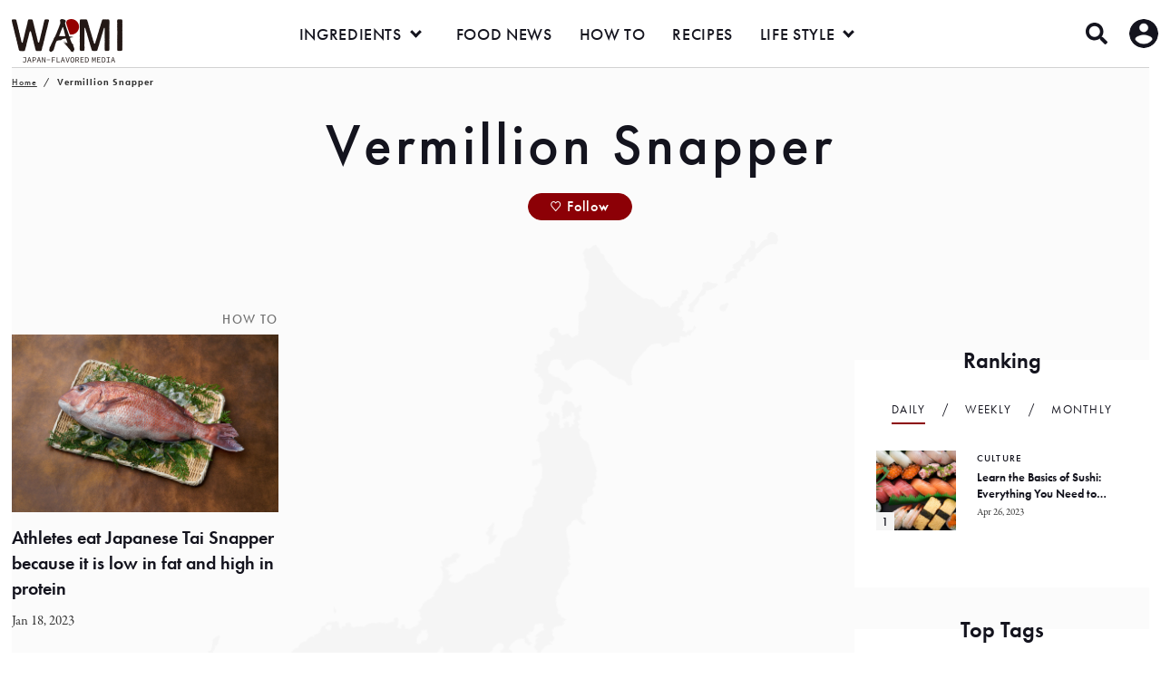

--- FILE ---
content_type: text/html; charset=UTF-8
request_url: https://wami-japan.com/tag/vermillion-snapper/
body_size: 13231
content:


<!doctype html>
<html lang="en">
<head>
<meta charset="utf-8">
<meta name="format-detection" content="telephone=no">
<meta http-equiv="X-UA-Compatible" content="IE=edge">

<link rel="alternate" hreflang="en" href="https://wami-japan.com/">

<script async src="https://pagead2.googlesyndication.com/pagead/js/adsbygoogle.js?client=ca-pub-3324508730038728" crossorigin="anonymous"></script>

<meta name='robots' content='index, follow, max-image-preview:large, max-snippet:-1, max-video-preview:-1' />

	<!-- This site is optimized with the Yoast SEO plugin v21.1 - https://yoast.com/wordpress/plugins/seo/ -->
	<title>Vermillion Snapper Archives - WAMI JAPAN FLAVORED MEDIA</title>
	<link rel="canonical" href="https://wami-japan.com/tag/vermillion-snapper/" />
	<meta property="og:locale" content="en_US" />
	<meta property="og:type" content="article" />
	<meta property="og:title" content="Vermillion Snapper Archives - WAMI JAPAN FLAVORED MEDIA" />
	<meta property="og:url" content="https://wami-japan.com/tag/vermillion-snapper/" />
	<meta property="og:site_name" content="WAMI JAPAN FLAVORED MEDIA" />
	<meta name="twitter:card" content="summary_large_image" />
	<meta name="twitter:site" content="@wami_japan" />
	<script type="application/ld+json" class="yoast-schema-graph">{"@context":"https://schema.org","@graph":[{"@type":"CollectionPage","@id":"https://wami-japan.com/tag/vermillion-snapper/","url":"https://wami-japan.com/tag/vermillion-snapper/","name":"Vermillion Snapper Archives - WAMI JAPAN FLAVORED MEDIA","isPartOf":{"@id":"https://wami-japan.com/#website"},"primaryImageOfPage":{"@id":"https://wami-japan.com/tag/vermillion-snapper/#primaryimage"},"image":{"@id":"https://wami-japan.com/tag/vermillion-snapper/#primaryimage"},"thumbnailUrl":"https://wami-japan.com/wp-content/uploads/2023/01/BW_0108_38_1.jpg","breadcrumb":{"@id":"https://wami-japan.com/tag/vermillion-snapper/#breadcrumb"},"inLanguage":"en-US"},{"@type":"ImageObject","inLanguage":"en-US","@id":"https://wami-japan.com/tag/vermillion-snapper/#primaryimage","url":"https://wami-japan.com/wp-content/uploads/2023/01/BW_0108_38_1.jpg","contentUrl":"https://wami-japan.com/wp-content/uploads/2023/01/BW_0108_38_1.jpg","width":1200,"height":800},{"@type":"BreadcrumbList","@id":"https://wami-japan.com/tag/vermillion-snapper/#breadcrumb","itemListElement":[{"@type":"ListItem","position":1,"name":"Home","item":"https://wami-japan.com/"},{"@type":"ListItem","position":2,"name":"Vermillion Snapper"}]},{"@type":"WebSite","@id":"https://wami-japan.com/#website","url":"https://wami-japan.com/","name":"WAMI JAPAN FLAVORED MEDIA","description":"WA = Japan, MI = Flavor. We provide information about Japanese ingredients, recipes, culture and lifestyle to readers worldwide. As a media outlet, we aim to provide users with credible and valuable information, rather than relying on average or biased information provided by the government or manufacturers. From food professionals to the average consumer, we hope to enrich as many lives as possible by providing an understanding and in-depth knowledge of Japanese food and culture.","publisher":{"@id":"https://wami-japan.com/#organization"},"potentialAction":[{"@type":"SearchAction","target":{"@type":"EntryPoint","urlTemplate":"https://wami-japan.com/?s={search_term_string}"},"query-input":"required name=search_term_string"}],"inLanguage":"en-US"},{"@type":"Organization","@id":"https://wami-japan.com/#organization","name":"WAMI JAPAN FLAVORED MEDIA","url":"https://wami-japan.com/","logo":{"@type":"ImageObject","inLanguage":"en-US","@id":"https://wami-japan.com/#/schema/logo/image/","url":"https://wami-japan.com/wp-content/uploads/2023/01/WAMI_og.jpg","contentUrl":"https://wami-japan.com/wp-content/uploads/2023/01/WAMI_og.jpg","width":1200,"height":630,"caption":"WAMI JAPAN FLAVORED MEDIA"},"image":{"@id":"https://wami-japan.com/#/schema/logo/image/"},"sameAs":["https://www.facebook.com/profile.php?id=100088242663504","https://twitter.com/wami_japan"]}]}</script>
	<!-- / Yoast SEO plugin. -->


<link rel='dns-prefetch' href='//cdn.jsdelivr.net' />
<link rel="alternate" type="application/rss+xml" title="WAMI JAPAN FLAVORED MEDIA &raquo; Vermillion Snapper Tag Feed" href="https://wami-japan.com/tag/vermillion-snapper/feed/" />
<script type="text/javascript">
window._wpemojiSettings = {"baseUrl":"https:\/\/s.w.org\/images\/core\/emoji\/14.0.0\/72x72\/","ext":".png","svgUrl":"https:\/\/s.w.org\/images\/core\/emoji\/14.0.0\/svg\/","svgExt":".svg","source":{"concatemoji":"https:\/\/wami-japan.com\/wp-includes\/js\/wp-emoji-release.min.js?ver=6.3.1"}};
/*! This file is auto-generated */
!function(i,n){var o,s,e;function c(e){try{var t={supportTests:e,timestamp:(new Date).valueOf()};sessionStorage.setItem(o,JSON.stringify(t))}catch(e){}}function p(e,t,n){e.clearRect(0,0,e.canvas.width,e.canvas.height),e.fillText(t,0,0);var t=new Uint32Array(e.getImageData(0,0,e.canvas.width,e.canvas.height).data),r=(e.clearRect(0,0,e.canvas.width,e.canvas.height),e.fillText(n,0,0),new Uint32Array(e.getImageData(0,0,e.canvas.width,e.canvas.height).data));return t.every(function(e,t){return e===r[t]})}function u(e,t,n){switch(t){case"flag":return n(e,"\ud83c\udff3\ufe0f\u200d\u26a7\ufe0f","\ud83c\udff3\ufe0f\u200b\u26a7\ufe0f")?!1:!n(e,"\ud83c\uddfa\ud83c\uddf3","\ud83c\uddfa\u200b\ud83c\uddf3")&&!n(e,"\ud83c\udff4\udb40\udc67\udb40\udc62\udb40\udc65\udb40\udc6e\udb40\udc67\udb40\udc7f","\ud83c\udff4\u200b\udb40\udc67\u200b\udb40\udc62\u200b\udb40\udc65\u200b\udb40\udc6e\u200b\udb40\udc67\u200b\udb40\udc7f");case"emoji":return!n(e,"\ud83e\udef1\ud83c\udffb\u200d\ud83e\udef2\ud83c\udfff","\ud83e\udef1\ud83c\udffb\u200b\ud83e\udef2\ud83c\udfff")}return!1}function f(e,t,n){var r="undefined"!=typeof WorkerGlobalScope&&self instanceof WorkerGlobalScope?new OffscreenCanvas(300,150):i.createElement("canvas"),a=r.getContext("2d",{willReadFrequently:!0}),o=(a.textBaseline="top",a.font="600 32px Arial",{});return e.forEach(function(e){o[e]=t(a,e,n)}),o}function t(e){var t=i.createElement("script");t.src=e,t.defer=!0,i.head.appendChild(t)}"undefined"!=typeof Promise&&(o="wpEmojiSettingsSupports",s=["flag","emoji"],n.supports={everything:!0,everythingExceptFlag:!0},e=new Promise(function(e){i.addEventListener("DOMContentLoaded",e,{once:!0})}),new Promise(function(t){var n=function(){try{var e=JSON.parse(sessionStorage.getItem(o));if("object"==typeof e&&"number"==typeof e.timestamp&&(new Date).valueOf()<e.timestamp+604800&&"object"==typeof e.supportTests)return e.supportTests}catch(e){}return null}();if(!n){if("undefined"!=typeof Worker&&"undefined"!=typeof OffscreenCanvas&&"undefined"!=typeof URL&&URL.createObjectURL&&"undefined"!=typeof Blob)try{var e="postMessage("+f.toString()+"("+[JSON.stringify(s),u.toString(),p.toString()].join(",")+"));",r=new Blob([e],{type:"text/javascript"}),a=new Worker(URL.createObjectURL(r),{name:"wpTestEmojiSupports"});return void(a.onmessage=function(e){c(n=e.data),a.terminate(),t(n)})}catch(e){}c(n=f(s,u,p))}t(n)}).then(function(e){for(var t in e)n.supports[t]=e[t],n.supports.everything=n.supports.everything&&n.supports[t],"flag"!==t&&(n.supports.everythingExceptFlag=n.supports.everythingExceptFlag&&n.supports[t]);n.supports.everythingExceptFlag=n.supports.everythingExceptFlag&&!n.supports.flag,n.DOMReady=!1,n.readyCallback=function(){n.DOMReady=!0}}).then(function(){return e}).then(function(){var e;n.supports.everything||(n.readyCallback(),(e=n.source||{}).concatemoji?t(e.concatemoji):e.wpemoji&&e.twemoji&&(t(e.twemoji),t(e.wpemoji)))}))}((window,document),window._wpemojiSettings);
</script>
<!-- wami-japan.com is managing ads with Advanced Ads 1.46.0 – https://wpadvancedads.com/ --><script id="japan-ready">
			window.advanced_ads_ready=function(e,a){a=a||"complete";var d=function(e){return"interactive"===a?"loading"!==e:"complete"===e};d(document.readyState)?e():document.addEventListener("readystatechange",(function(a){d(a.target.readyState)&&e()}),{once:"interactive"===a})},window.advanced_ads_ready_queue=window.advanced_ads_ready_queue||[];		</script>
		<style type="text/css">
img.wp-smiley,
img.emoji {
	display: inline !important;
	border: none !important;
	box-shadow: none !important;
	height: 1em !important;
	width: 1em !important;
	margin: 0 0.07em !important;
	vertical-align: -0.1em !important;
	background: none !important;
	padding: 0 !important;
}
</style>
	<link rel='stylesheet' id='sbi_styles-css' href='https://wami-japan.com/wp-content/plugins/instagram-feed/css/sbi-styles.min.css?ver=6.2.1' type='text/css' media='all' />
<link rel='stylesheet' id='wp-block-library-css' href='https://wami-japan.com/wp-includes/css/dist/block-library/style.min.css?ver=6.3.1' type='text/css' media='all' />
<style id='classic-theme-styles-inline-css' type='text/css'>
/*! This file is auto-generated */
.wp-block-button__link{color:#fff;background-color:#32373c;border-radius:9999px;box-shadow:none;text-decoration:none;padding:calc(.667em + 2px) calc(1.333em + 2px);font-size:1.125em}.wp-block-file__button{background:#32373c;color:#fff;text-decoration:none}
</style>
<style id='global-styles-inline-css' type='text/css'>
body{--wp--preset--color--black: #000000;--wp--preset--color--cyan-bluish-gray: #abb8c3;--wp--preset--color--white: #ffffff;--wp--preset--color--pale-pink: #f78da7;--wp--preset--color--vivid-red: #cf2e2e;--wp--preset--color--luminous-vivid-orange: #ff6900;--wp--preset--color--luminous-vivid-amber: #fcb900;--wp--preset--color--light-green-cyan: #7bdcb5;--wp--preset--color--vivid-green-cyan: #00d084;--wp--preset--color--pale-cyan-blue: #8ed1fc;--wp--preset--color--vivid-cyan-blue: #0693e3;--wp--preset--color--vivid-purple: #9b51e0;--wp--preset--gradient--vivid-cyan-blue-to-vivid-purple: linear-gradient(135deg,rgba(6,147,227,1) 0%,rgb(155,81,224) 100%);--wp--preset--gradient--light-green-cyan-to-vivid-green-cyan: linear-gradient(135deg,rgb(122,220,180) 0%,rgb(0,208,130) 100%);--wp--preset--gradient--luminous-vivid-amber-to-luminous-vivid-orange: linear-gradient(135deg,rgba(252,185,0,1) 0%,rgba(255,105,0,1) 100%);--wp--preset--gradient--luminous-vivid-orange-to-vivid-red: linear-gradient(135deg,rgba(255,105,0,1) 0%,rgb(207,46,46) 100%);--wp--preset--gradient--very-light-gray-to-cyan-bluish-gray: linear-gradient(135deg,rgb(238,238,238) 0%,rgb(169,184,195) 100%);--wp--preset--gradient--cool-to-warm-spectrum: linear-gradient(135deg,rgb(74,234,220) 0%,rgb(151,120,209) 20%,rgb(207,42,186) 40%,rgb(238,44,130) 60%,rgb(251,105,98) 80%,rgb(254,248,76) 100%);--wp--preset--gradient--blush-light-purple: linear-gradient(135deg,rgb(255,206,236) 0%,rgb(152,150,240) 100%);--wp--preset--gradient--blush-bordeaux: linear-gradient(135deg,rgb(254,205,165) 0%,rgb(254,45,45) 50%,rgb(107,0,62) 100%);--wp--preset--gradient--luminous-dusk: linear-gradient(135deg,rgb(255,203,112) 0%,rgb(199,81,192) 50%,rgb(65,88,208) 100%);--wp--preset--gradient--pale-ocean: linear-gradient(135deg,rgb(255,245,203) 0%,rgb(182,227,212) 50%,rgb(51,167,181) 100%);--wp--preset--gradient--electric-grass: linear-gradient(135deg,rgb(202,248,128) 0%,rgb(113,206,126) 100%);--wp--preset--gradient--midnight: linear-gradient(135deg,rgb(2,3,129) 0%,rgb(40,116,252) 100%);--wp--preset--font-size--small: 13px;--wp--preset--font-size--medium: 20px;--wp--preset--font-size--large: 36px;--wp--preset--font-size--x-large: 42px;--wp--preset--spacing--20: 0.44rem;--wp--preset--spacing--30: 0.67rem;--wp--preset--spacing--40: 1rem;--wp--preset--spacing--50: 1.5rem;--wp--preset--spacing--60: 2.25rem;--wp--preset--spacing--70: 3.38rem;--wp--preset--spacing--80: 5.06rem;--wp--preset--shadow--natural: 6px 6px 9px rgba(0, 0, 0, 0.2);--wp--preset--shadow--deep: 12px 12px 50px rgba(0, 0, 0, 0.4);--wp--preset--shadow--sharp: 6px 6px 0px rgba(0, 0, 0, 0.2);--wp--preset--shadow--outlined: 6px 6px 0px -3px rgba(255, 255, 255, 1), 6px 6px rgba(0, 0, 0, 1);--wp--preset--shadow--crisp: 6px 6px 0px rgba(0, 0, 0, 1);}:where(.is-layout-flex){gap: 0.5em;}:where(.is-layout-grid){gap: 0.5em;}body .is-layout-flow > .alignleft{float: left;margin-inline-start: 0;margin-inline-end: 2em;}body .is-layout-flow > .alignright{float: right;margin-inline-start: 2em;margin-inline-end: 0;}body .is-layout-flow > .aligncenter{margin-left: auto !important;margin-right: auto !important;}body .is-layout-constrained > .alignleft{float: left;margin-inline-start: 0;margin-inline-end: 2em;}body .is-layout-constrained > .alignright{float: right;margin-inline-start: 2em;margin-inline-end: 0;}body .is-layout-constrained > .aligncenter{margin-left: auto !important;margin-right: auto !important;}body .is-layout-constrained > :where(:not(.alignleft):not(.alignright):not(.alignfull)){max-width: var(--wp--style--global--content-size);margin-left: auto !important;margin-right: auto !important;}body .is-layout-constrained > .alignwide{max-width: var(--wp--style--global--wide-size);}body .is-layout-flex{display: flex;}body .is-layout-flex{flex-wrap: wrap;align-items: center;}body .is-layout-flex > *{margin: 0;}body .is-layout-grid{display: grid;}body .is-layout-grid > *{margin: 0;}:where(.wp-block-columns.is-layout-flex){gap: 2em;}:where(.wp-block-columns.is-layout-grid){gap: 2em;}:where(.wp-block-post-template.is-layout-flex){gap: 1.25em;}:where(.wp-block-post-template.is-layout-grid){gap: 1.25em;}.has-black-color{color: var(--wp--preset--color--black) !important;}.has-cyan-bluish-gray-color{color: var(--wp--preset--color--cyan-bluish-gray) !important;}.has-white-color{color: var(--wp--preset--color--white) !important;}.has-pale-pink-color{color: var(--wp--preset--color--pale-pink) !important;}.has-vivid-red-color{color: var(--wp--preset--color--vivid-red) !important;}.has-luminous-vivid-orange-color{color: var(--wp--preset--color--luminous-vivid-orange) !important;}.has-luminous-vivid-amber-color{color: var(--wp--preset--color--luminous-vivid-amber) !important;}.has-light-green-cyan-color{color: var(--wp--preset--color--light-green-cyan) !important;}.has-vivid-green-cyan-color{color: var(--wp--preset--color--vivid-green-cyan) !important;}.has-pale-cyan-blue-color{color: var(--wp--preset--color--pale-cyan-blue) !important;}.has-vivid-cyan-blue-color{color: var(--wp--preset--color--vivid-cyan-blue) !important;}.has-vivid-purple-color{color: var(--wp--preset--color--vivid-purple) !important;}.has-black-background-color{background-color: var(--wp--preset--color--black) !important;}.has-cyan-bluish-gray-background-color{background-color: var(--wp--preset--color--cyan-bluish-gray) !important;}.has-white-background-color{background-color: var(--wp--preset--color--white) !important;}.has-pale-pink-background-color{background-color: var(--wp--preset--color--pale-pink) !important;}.has-vivid-red-background-color{background-color: var(--wp--preset--color--vivid-red) !important;}.has-luminous-vivid-orange-background-color{background-color: var(--wp--preset--color--luminous-vivid-orange) !important;}.has-luminous-vivid-amber-background-color{background-color: var(--wp--preset--color--luminous-vivid-amber) !important;}.has-light-green-cyan-background-color{background-color: var(--wp--preset--color--light-green-cyan) !important;}.has-vivid-green-cyan-background-color{background-color: var(--wp--preset--color--vivid-green-cyan) !important;}.has-pale-cyan-blue-background-color{background-color: var(--wp--preset--color--pale-cyan-blue) !important;}.has-vivid-cyan-blue-background-color{background-color: var(--wp--preset--color--vivid-cyan-blue) !important;}.has-vivid-purple-background-color{background-color: var(--wp--preset--color--vivid-purple) !important;}.has-black-border-color{border-color: var(--wp--preset--color--black) !important;}.has-cyan-bluish-gray-border-color{border-color: var(--wp--preset--color--cyan-bluish-gray) !important;}.has-white-border-color{border-color: var(--wp--preset--color--white) !important;}.has-pale-pink-border-color{border-color: var(--wp--preset--color--pale-pink) !important;}.has-vivid-red-border-color{border-color: var(--wp--preset--color--vivid-red) !important;}.has-luminous-vivid-orange-border-color{border-color: var(--wp--preset--color--luminous-vivid-orange) !important;}.has-luminous-vivid-amber-border-color{border-color: var(--wp--preset--color--luminous-vivid-amber) !important;}.has-light-green-cyan-border-color{border-color: var(--wp--preset--color--light-green-cyan) !important;}.has-vivid-green-cyan-border-color{border-color: var(--wp--preset--color--vivid-green-cyan) !important;}.has-pale-cyan-blue-border-color{border-color: var(--wp--preset--color--pale-cyan-blue) !important;}.has-vivid-cyan-blue-border-color{border-color: var(--wp--preset--color--vivid-cyan-blue) !important;}.has-vivid-purple-border-color{border-color: var(--wp--preset--color--vivid-purple) !important;}.has-vivid-cyan-blue-to-vivid-purple-gradient-background{background: var(--wp--preset--gradient--vivid-cyan-blue-to-vivid-purple) !important;}.has-light-green-cyan-to-vivid-green-cyan-gradient-background{background: var(--wp--preset--gradient--light-green-cyan-to-vivid-green-cyan) !important;}.has-luminous-vivid-amber-to-luminous-vivid-orange-gradient-background{background: var(--wp--preset--gradient--luminous-vivid-amber-to-luminous-vivid-orange) !important;}.has-luminous-vivid-orange-to-vivid-red-gradient-background{background: var(--wp--preset--gradient--luminous-vivid-orange-to-vivid-red) !important;}.has-very-light-gray-to-cyan-bluish-gray-gradient-background{background: var(--wp--preset--gradient--very-light-gray-to-cyan-bluish-gray) !important;}.has-cool-to-warm-spectrum-gradient-background{background: var(--wp--preset--gradient--cool-to-warm-spectrum) !important;}.has-blush-light-purple-gradient-background{background: var(--wp--preset--gradient--blush-light-purple) !important;}.has-blush-bordeaux-gradient-background{background: var(--wp--preset--gradient--blush-bordeaux) !important;}.has-luminous-dusk-gradient-background{background: var(--wp--preset--gradient--luminous-dusk) !important;}.has-pale-ocean-gradient-background{background: var(--wp--preset--gradient--pale-ocean) !important;}.has-electric-grass-gradient-background{background: var(--wp--preset--gradient--electric-grass) !important;}.has-midnight-gradient-background{background: var(--wp--preset--gradient--midnight) !important;}.has-small-font-size{font-size: var(--wp--preset--font-size--small) !important;}.has-medium-font-size{font-size: var(--wp--preset--font-size--medium) !important;}.has-large-font-size{font-size: var(--wp--preset--font-size--large) !important;}.has-x-large-font-size{font-size: var(--wp--preset--font-size--x-large) !important;}
.wp-block-navigation a:where(:not(.wp-element-button)){color: inherit;}
:where(.wp-block-post-template.is-layout-flex){gap: 1.25em;}:where(.wp-block-post-template.is-layout-grid){gap: 1.25em;}
:where(.wp-block-columns.is-layout-flex){gap: 2em;}:where(.wp-block-columns.is-layout-grid){gap: 2em;}
.wp-block-pullquote{font-size: 1.5em;line-height: 1.6;}
</style>
<link rel='stylesheet' id='ardtdw_widget_css-css' href='https://wami-japan.com/wp-content/plugins/dashboard-to-do-list/public/assets/todo-widget.css?ver=1.2.0' type='text/css' media='all' />
<link rel='stylesheet' id='pm-toastr-pusher-css' href='https://wami-japan.com/wp-content/plugins/wedevs-project-manager/src/Pusher/views/assets/css/toastr/toastr.min.css?ver=v2.1.3' type='text/css' media='all' />
<link rel='stylesheet' id='pm-pro-pusher-notification-css' href='https://wami-japan.com/wp-content/plugins/wedevs-project-manager/src/Pusher/views/assets/css/pusher.css?ver=1768911252' type='text/css' media='all' />
<link rel='stylesheet' id='wordpress-popular-posts-css-css' href='https://wami-japan.com/wp-content/plugins/wordpress-popular-posts/assets/css/wpp.css?ver=6.3.2' type='text/css' media='all' />
<link rel='stylesheet' id='um_fonticons_ii-css' href='https://wami-japan.com/wp-content/plugins/ultimate-member/assets/css/um-fonticons-ii.css?ver=2.6.11' type='text/css' media='all' />
<link rel='stylesheet' id='um_fonticons_fa-css' href='https://wami-japan.com/wp-content/plugins/ultimate-member/assets/css/um-fonticons-fa.css?ver=2.6.11' type='text/css' media='all' />
<link rel='stylesheet' id='select2-css' href='https://wami-japan.com/wp-content/plugins/ultimate-member/assets/css/select2/select2.min.css?ver=4.0.13' type='text/css' media='all' />
<link rel='stylesheet' id='um_crop-css' href='https://wami-japan.com/wp-content/plugins/ultimate-member/assets/css/um-crop.css?ver=2.6.11' type='text/css' media='all' />
<link rel='stylesheet' id='um_modal-css' href='https://wami-japan.com/wp-content/plugins/ultimate-member/assets/css/um-modal.css?ver=2.6.11' type='text/css' media='all' />
<link rel='stylesheet' id='um_profile-css' href='https://wami-japan.com/wp-content/plugins/ultimate-member/assets/css/um-profile.css?ver=2.6.11' type='text/css' media='all' />
<link rel='stylesheet' id='um_account-css' href='https://wami-japan.com/wp-content/plugins/ultimate-member/assets/css/um-account.css?ver=2.6.11' type='text/css' media='all' />
<link rel='stylesheet' id='um_misc-css' href='https://wami-japan.com/wp-content/plugins/ultimate-member/assets/css/um-misc.css?ver=2.6.11' type='text/css' media='all' />
<link rel='stylesheet' id='um_fileupload-css' href='https://wami-japan.com/wp-content/plugins/ultimate-member/assets/css/um-fileupload.css?ver=2.6.11' type='text/css' media='all' />
<link rel='stylesheet' id='um_datetime-css' href='https://wami-japan.com/wp-content/plugins/ultimate-member/assets/css/pickadate/default.css?ver=2.6.11' type='text/css' media='all' />
<link rel='stylesheet' id='um_datetime_date-css' href='https://wami-japan.com/wp-content/plugins/ultimate-member/assets/css/pickadate/default.date.css?ver=2.6.11' type='text/css' media='all' />
<link rel='stylesheet' id='um_datetime_time-css' href='https://wami-japan.com/wp-content/plugins/ultimate-member/assets/css/pickadate/default.time.css?ver=2.6.11' type='text/css' media='all' />
<link rel='stylesheet' id='um_raty-css' href='https://wami-japan.com/wp-content/plugins/ultimate-member/assets/css/um-raty.css?ver=2.6.11' type='text/css' media='all' />
<link rel='stylesheet' id='um_scrollbar-css' href='https://wami-japan.com/wp-content/plugins/ultimate-member/assets/css/simplebar.css?ver=2.6.11' type='text/css' media='all' />
<link rel='stylesheet' id='um_tipsy-css' href='https://wami-japan.com/wp-content/plugins/ultimate-member/assets/css/um-tipsy.css?ver=2.6.11' type='text/css' media='all' />
<link rel='stylesheet' id='um_responsive-css' href='https://wami-japan.com/wp-content/plugins/ultimate-member/assets/css/um-responsive.css?ver=2.6.11' type='text/css' media='all' />
<script type='text/javascript' src='https://wami-japan.com/wp-includes/js/jquery/jquery.min.js?ver=3.7.0' id='jquery-core-js'></script>
<script type='text/javascript' src='https://wami-japan.com/wp-includes/js/jquery/jquery-migrate.min.js?ver=3.4.1' id='jquery-migrate-js'></script>
<script id="wpp-json" type="application/json">
{"sampling_active":0,"sampling_rate":100,"ajax_url":"https:\/\/wami-japan.com\/wp-json\/wordpress-popular-posts\/v1\/popular-posts","api_url":"https:\/\/wami-japan.com\/wp-json\/wordpress-popular-posts","ID":0,"token":"b3c48185d9","lang":0,"debug":0}
</script>
<script type='text/javascript' src='https://wami-japan.com/wp-content/plugins/wordpress-popular-posts/assets/js/wpp.min.js?ver=6.3.2' id='wpp-js-js'></script>
<script type='text/javascript' id='wami_favorite-js-extra'>
/* <![CDATA[ */
var wamiparams = {"ajax_url":"https:\/\/wami-japan.com\/wp-admin\/admin-ajax.php","nonce":"9f2ccf033b"};
/* ]]> */
</script>
<script type='text/javascript' src='https://wami-japan.com/wp-content/themes/wami/assets/js/common_favorite.js' id='wami_favorite-js'></script>
<script type='text/javascript' src='https://wami-japan.com/wp-content/plugins/ultimate-member/assets/js/um-gdpr.min.js?ver=2.6.11' id='um-gdpr-js'></script>
<link rel="https://api.w.org/" href="https://wami-japan.com/wp-json/" /><link rel="alternate" type="application/json" href="https://wami-japan.com/wp-json/wp/v2/tags/204" /><link rel="EditURI" type="application/rsd+xml" title="RSD" href="https://wami-japan.com/xmlrpc.php?rsd" />
		<style type="text/css">
			.um_request_name {
				display: none !important;
			}
		</style>
	            <style id="wpp-loading-animation-styles">@-webkit-keyframes bgslide{from{background-position-x:0}to{background-position-x:-200%}}@keyframes bgslide{from{background-position-x:0}to{background-position-x:-200%}}.wpp-widget-placeholder,.wpp-widget-block-placeholder,.wpp-shortcode-placeholder{margin:0 auto;width:60px;height:3px;background:#dd3737;background:linear-gradient(90deg,#dd3737 0%,#571313 10%,#dd3737 100%);background-size:200% auto;border-radius:3px;-webkit-animation:bgslide 1s infinite linear;animation:bgslide 1s infinite linear}</style>
            
<link rel="stylesheet" href="https://use.typekit.net/prp5shy.css">
<link rel="stylesheet" type="text/css" href="https://wami-japan.com/wp-content/themes/wami/assets/js/slick/slick.css">
<link rel="stylesheet" type="text/css" href="https://wami-japan.com/wp-content/themes/wami/assets/js/swiper-bundle.min.css">
<link rel="stylesheet" type="text/css" href="https://wami-japan.com/wp-content/themes/wami/assets/js/magnific/magnific-popup.css">
<link rel="stylesheet" type="text/css" href="https://wami-japan.com/wp-content/themes/wami/assets/style.css?v=20260120121412">

<script src="https://wami-japan.com/wp-content/themes/wami/assets/js/jquery.min.js"></script> 
<script src="https://wami-japan.com/wp-content/themes/wami/assets/js/head.js"></script>


</head>
<body>
<div id="container"><header id="gHeader">
    <div class="hInner">
        <h1 class="logo"><a href="/"><img src="https://wami-japan.com/wp-content/themes/wami/assets/img/common/logo.png" width="122" alt="WAMI JAPAN-FLAVORED MEDIA"></a></h1>
        <div class="pcNaviBox pc">
			<nav id="pcNavi">
				<ul>
					<li class="haveMore"><a href="/ingredients/">INGREDIENTS</a>
						<div class="subBox01">
							<ul class="subList01">
								<li><a href="/ingredients/beverages/">BEVERAGES</a>
									<div class="subBox02">
										<div class="lBox">
											<div class="outLink02"><a href="/ingredients/beverages/">BEVERAGES</a></div>
											<div class="link"><a href="/ingredients/beverages/">VIEW ALL</a></div>
										</div>
										<div class="rBox">
											<div>
												<div class="outLink03"><a href="/ingredients/soft-drinks/">SOFT DRINKS</a></div>
												<ul class="subList02">
													<li><a href="/ingredients/energy-drinks/">ENERGY DRINKS</a></li>
													<li><a href="/ingredients/juice-soda/">JUICE &amp; SODA</a></li>
												</ul>
											</div>
											<div>
												<div class="outLink03"><a href="/ingredients/alcohol/">ALCOHOL</a></div>
												<ul class="subList02">
													<li><a href="/ingredients/gin/">GIN</a></li>
													<li><a href="/ingredients/chu-hi/">CHU-HI</a></li>
													<li><a href="/ingredients/cocktails/">COCKTAILS</a></li>
													<li><a href="/ingredients/beer/">BEER</a></li>
													<li><a href="/ingredients/sake/">SAKE</a></li>
													<li><a href="/ingredients/alcohol/">MORE</a></li>
												</ul>
											</div>
											<div>
												<div class="outLink03"><a href="/ingredients/tea/">TEA</a></div>
												<ul class="subList02">
													<li><a href="/ingredients/matcha/">MATCHA</a></li>
													<li><a href="/ingredients/green-tea/">GREEN TEA</a></li>
												</ul>
											</div>
										</div>
									</div>
								</li>
								<li><a href="/ingredients/livestock-products/">LIVESTOCK PRODUCTS</a>
									<div class="subBox02">
										<div class="lBox">
											<div class="outLink02"><a href="/ingredients/livestock-products/">LIVESTOCK PRODUCTS</a></div>
											<div class="link"><a href="/ingredients/livestock-products/">VIEW ALL</a></div>
										</div>
										<div class="rBox">
											<div>
												<div class="outLink03"><a href="/ingredients/meat/">MEAT</a></div>
												<ul class="subList02">
													<li><a href="/ingredients/chicken/">CHICKEN</a></li>
													<li><a href="/ingredients/wagyu/">WAGYU</a></li>
													<li><a href="/ingredients/pork/">PORK</a></li>
												</ul>
											</div>
											<div>
												<div class="outLink03"><a href="/ingredients/milk/">MILK</a></div>
												<ul class="subList02">
													<li><a href="/ingredients/butter/">BUTTER</a></li>
													<li><a href="/ingredients/cheese/">CHEESE</a></li>
												</ul>
											</div>
											<div>
												<div class="outLink03"><a href="/ingredients/eggs/">EGGS</a></div>
												<ul class="subList02">
													<li><a href="/ingredients/eggs-eggs/">EGGS</a></li>
												</ul>
											</div>
										</div>
									</div>
								</li>
								<li><a href="/ingredients/rice-noodles/">RICE &amp; NOODLES</a>
									<div class="subBox02">
										<div class="lBox">
											<div class="outLink02"><a href="/ingredients/rice-noodles/">RICE &amp; NOODLES</a></div>
											<div class="link"><a href="/ingredients/rice-noodles/">VIEW ALL</a></div>
										</div>
										<div class="rBox">
											<div>
												<div class="outLink03"><a href="/ingredients/noodles/">NOODLES</a></div>
												<ul class="subList02">
													<li><a href="/ingredients/ramen/">RAMEN</a></li>
													<li><a href="/ingredients/udon/">UDON</a></li>
												</ul>
											</div>
											<div>
												<div class="outLink03"><a href="/ingredients/rice/">RICE</a></div>
												<ul class="subList02">
													<li><a href="/ingredients/packaged-rice/">PACKAGED RICE</a></li>
													<li><a href="/ingredients/white-rice/">WHITE RICE</a></li>
													<li><a href="/ingredients/rice-flour/">RICE FLOUR</a></li>
												</ul>
											</div>
										</div>
									</div>
								</li>
								<li><a href="/ingredients/seafood/">SEAFOOD</a>
									<div class="subBox02">
										<div class="lBox">
											<div class="outLink02"><a href="/ingredients/seafood/">SEAFOOD</a></div>
											<div class="link"><a href="/ingredients/seafood/">VIEW ALL</a></div>
										</div>
										<div class="rBox">
											<div>
												<div class="outLink03"><a href="/ingredients/fish/">FISH</a></div>
												<ul class="subList02">
													<li><a href="/ingredients/buri-yellowtail/">BURI/YELLOWTAIL</a></li>
													<li><a href="/ingredients/sea-bream/">SEA BREAM</a></li>
												</ul>
											</div>
											<div>
												<div class="outLink03"><a href="/ingredients/shellfish/">SHELLFISH</a></div>
												<ul class="subList02">
													<li><a href="/ingredients/scallops/">SCALLOPS</a></li>
												</ul>
											</div>
										</div>
									</div>
								</li>
								<li><a href="/ingredients/fruits-vegetables/">FRUITS &amp; VEGETABLES</a>
									<div class="subBox02">
										<div class="lBox">
											<div class="outLink02"><a href="/ingredients/fruits-vegetables/">FRUITS &amp; VEGETABLES</a></div>
											<div class="link"><a href="/ingredients/fruits-vegetables/">VIEW ALL</a></div>
										</div>
										<div class="rBox">
											<div>
												<div class="outLink03"><a href="/ingredients/vegetables/">VEGETABLES</a></div>
												<ul class="subList02">
													<li><a href="/ingredients/japanese-mountain-yams/">JAPANESE MOUNTAIN YAMS</a></li>
													<li><a href="/ingredients/sweet-potatoes/">SWEET POTATOES</a></li>
												</ul>
											</div>
											<div>
												<div class="outLink03"><a href="/ingredients/fruits/">FRUITS</a></div>
												<ul class="subList02">
													<li><a href="/ingredients/yuzu/">YUZU</a></li>
													<li><a href="/ingredients/mikan/">MIKAN</a></li>
													<li><a href="/ingredients/sudachi/">SUDACHI</a></li>
													<li><a href="/ingredients/kabosu/">KABOSU</a></li>
													<li><a href="/ingredients/strawberries/">STRAWBERRIES</a></li>
												</ul>
											</div>
											<div>
												<div class="outLink03"><a href="/ingredients/mushrooms/">MUSHROOMS</a></div>
												<ul class="subList02">
													<li><a href="/ingredients/matsutake-mushrooms/">MATSUTAKE MUSHROOMS</a></li>
												</ul>
											</div>
										</div>
									</div>
								</li>
								<li><a href="/ingredients/other/">OTHER</a>
									<div class="subBox02">
										<div class="lBox">
											<div class="outLink02"><a href="/ingredients/other/">OTHER</a></div>
											<div class="link"><a href="/ingredients/other/">VIEW ALL</a></div>
										</div>
										<div class="rBox">
											<div>
												<div class="outLink03"><a href="/ingredients/processed-food/">PROCESSED FOOD</a></div>
												<ul class="subList02">
													<li><a href="/ingredients/natto/">NATTO</a></li>
													<li><a href="/ingredients/tonburi/">TONBURI</a></li>
													<li><a href="/ingredients/dried-kelp-kombu/">DRIED KELP (KOMBU)</a></li>
													<li><a href="/ingredients/dried-bonito-katsuobushi/">DRIED BONITO (KATSUOBUSHI)</a></li>
												</ul>
											</div>
											<div>
												<div class="outLink03"><a href="/ingredients/sweets-snacks/">SWEETS &amp; SNACKS</a></div>
												<ul class="subList02">
													<li><a href="/ingredients/wagashi-japanese-sweets/">WAGASHI (JAPANESE SWEETS)</a></li>
													<li><a href="/ingredients/chocolate/">CHOCOLATE</a></li>
													<li><a href="/ingredients/snacks/">SNACKS</a></li>
													<li><a href="/ingredients/sweets/">SWEETS</a></li>
												</ul>
											</div>
											<div>
												<div class="outLink03"><a href="/ingredients/sauces-seasonings/">SAUCES &amp; SEASONINGS</a></div>
												<ul class="subList02">
													<li><a href="/ingredients/wasabi/">WASABI</a></li>
													<li><a href="/ingredients/shio-koji/">SHIO KOJI</a></li>
													<li><a href="/ingredients/mirin/">MIRIN</a></li>
													<li><a href="/ingredients/ginger/">GINGER</a></li>
													<li><a href="/ingredients/miso/">MISO</a></li>
													<li><a href="/ingredients/sauces-seasonings/">MORE</a></li>
												</ul>
											</div>
										</div>
									</div>
								</li>
							</ul>
						</div>
					</li>
					<li><a href="https://wami-japan.com/foodnews/">FOOD NEWS</a></li>
					<li><a href="https://wami-japan.com/howto/">HOW TO</a></li>
					<li><a href="/recipe/">RECIPES</a></li>
					<li class="haveMore"><a href="https://wami-japan.com/lifestyle/">LIFE STYLE</a>
						<div class="subBox01">
							<ul class="subList01">
								<li><a href="https://wami-japan.com/lifestyle/culture/">CULTURE</a>
								<li><a href="https://wami-japan.com/lifestyle/travel/">TRAVEL</a>
							</ul>
						</div>
					</li>
				</ul>
			</nav>
        </div>
        <div class="rBox">
            <div class="menu sp">
                <div class="line"></div>
                <div class="line"></div>
                <div class="line"></div>
            </div>
			<div class="rInner">
				<div class="search">
					<form method="get" action="https://wami-japan.com/">
						<input id="search-box" type="text" class="search-box" name="s" placeholder="Enter your search keywords...">
						<label for="search-box"><span class="search-icon"><img src="https://wami-japan.com/wp-content/themes/wami/assets/img/common/icon_search.png" alt=""></span></label>
						<input type="submit" id="search-submit">
					</form>
				</div>
				<div class="accountStatus"><a href="/signin/"><img src="https://wami-japan.com/wp-content/themes/wami/assets/img/common/icon_account01.png" alt=""></a></div>
			</div>
        </div>
    </div>
</header>
<nav id="gNavi">
    <div class="inner">
        <ul class="linkList01" id="gNavi_ul">
            <li class="haveMore"><a href="/ingredients/">INGREDIENTS<span class="arrow"></span></a>
                <div class="subBox01">
                    <div class="outLink01"><a href="/ingredients/">INGREDIENTS<span class="arrow"></span></a></div>
                    <ul class="subList01" id="IngredientsList">
                        <li><a href="/ingredients/beverages/">BEVERAGES</a>
                            <div class="subBox02">
                                <div class="outLink02"><a href="/ingredients/beverages/">BEVERAGES<span class="arrow"></span></a></div>
                                <ul class="subList02">
                                    <li><a href="/ingredients/soft-drinks/">SOFT DRINKS</a>
                                        <ul class="subList03">
                                            <li><a href="/ingredients/energy-drinks/">ENERGY DRINKS</a></li>
                                            <li><a href="/ingredients/juice-soda/">JUICE &amp; SODA</a></li>
                                        </ul>
                                    </li>
                                    <li><a href="/ingredients/alcohol/">ALCOHOL</a>
                                        <ul class="subList03">
                                            <li><a href="/ingredients/gin/">GIN</a></li>
                                            <li><a href="/ingredients/chu-hi/">CHU-HI</a></li>
                                            <li><a href="/ingredients/cocktails/">COCKTAILS</a></li>
                                            <li><a href="/ingredients/beer/">BEER</a></li>
                                            <li><a href="/ingredients/sake/">SAKE</a></li>
													<li><a href="/ingredients/alcohol/">MORE</a></li>
                                        </ul>
                                    </li>
                                    <li><a href="/ingredients/tea/">TEA</a>
                                        <ul class="subList03">
                                            <li><a href="/ingredients/matcha/">MATCHA</a></li>
                                            <li><a href="/ingredients/green-tea/">GREEN TEA</a></li>
                                        </ul>
                                    </li>
                                </ul>
                            </div>
                        </li>
                        <li><a href="/ingredients/livestock-products/">LIVESTOCK PRODUCTS</a>
                            <div class="subBox02">
                                <div class="outLink02"><a href="/ingredients/livestock-products/">LIVESTOCK PRODUCTS<span class="arrow"></span></a></div>
                                <ul class="subList02">
                                    <li><a href="/ingredients/meat/">MEAT</a>
                                        <ul class="subList03">
                                            <li><a href="/ingredients/chicken/">CHICKEN</a></li>
                                            <li><a href="/ingredients/wagyu/">WAGYU</a></li>
                                            <li><a href="/ingredients/pork/">PORK</a></li>
                                        </ul>
                                    </li>
                                    <li><a href="/ingredients/milk/">MILK</a>
                                        <ul class="subList03">
                                            <li><a href="/ingredients/butter/">BUTTER</a></li>
                                            <li><a href="/ingredients/cheese/">CHEESE</a></li>
                                        </ul>
                                    </li>
                                    <li><a href="/ingredients/eggs/">EGGS</a>
                                        <ul class="subList03">
                                            <li><a href="/ingredients/eggs-eggs/">EGGS</a></li>
                                        </ul>
                                    </li>
                                </ul>
                            </div>
                        </li>
                        <li><a href="/ingredients/rice-noodles/">RICE &amp; NOODLES</a>
                            <div class="subBox02">
                                <div class="outLink02"><a href="/ingredients/rice-noodles/">RICE &amp; NOODLES<span class="arrow"></span></a></div>
                                <ul class="subList02">
                                    <li><a href="/ingredients/noodles/">NOODLES</a>
                                        <ul class="subList03">
                                            <li><a href="/ingredients/ramen/">RAMEN</a></li>
                                            <li><a href="/ingredients/udon/">UDON</a></li>
                                        </ul>
                                    </li>
                                    <li><a href="/ingredients/rice/">RICE</a>
                                        <ul class="subList03">
                                            <li><a href="/ingredients/packaged-rice/">PACKAGED RICE</a></li>
                                            <li><a href="/ingredients/white-rice/">WHITE RICE</a></li>
                                            <li><a href="/ingredients/rice-flour/">RICE FLOUR</a></li>
                                        </ul>
                                    </li>
                                </ul>
                            </div>
                        </li>
                        <li><a href="/ingredients/seafood/">SEAFOOD</a>
                            <div class="subBox02">
                                <div class="outLink02"><a href="/ingredients/seafood/">SEAFOOD<span class="arrow"></span></a></div>
                                <ul class="subList02">
                                    <li><a href="/ingredients/fish/">FISH</a>
                                        <ul class="subList03">
                                            <li><a href="/ingredients/buri-yellowtail/">BURI/YELLOWTAIL</a></li>
                                            <li><a href="/ingredients/sea-bream/">SEA BREAM</a></li>
                                        </ul>
                                    </li>
                                    <li><a href="/ingredients/shellfish/">SHELLFISH</a>
                                        <ul class="subList03">
                                            <li><a href="/ingredients/scallops/">SCALLOPS</a></li>
                                        </ul>
                                    </li>
                                </ul>
                            </div>
                        </li>
                        <li><a href="/ingredients/fruits-vegetables/">FRUITS &amp; VEGETABLES</a>
                            <div class="subBox02">
                                <div class="outLink02"><a href="/ingredients/fruits-vegetables/">FRUITS &amp; VEGETABLES<span class="arrow"></span></a></div>
                                <ul class="subList02">
                                    <li><a href="/ingredients/vegetables/">VEGETABLES</a>
                                        <ul class="subList03">
                                            <li><a href="/ingredients/japanese-mountain-yams/">JAPANESE MOUNTAIN YAMS</a></li>
                                            <li><a href="/ingredients/sweet-potatoes/">SWEET POTATOES</a></li>
                                        </ul>
                                    </li>
                                    <li><a href="/ingredients/fruits/">FRUITS</a>
                                        <ul class="subList03">
                                            <li><a href="/ingredients/yuzu/">YUZU</a></li>
                                            <li><a href="/ingredients/mikan/">MIKAN</a></li>
                                            <li><a href="/ingredients/sudachi/">SUDACHI</a></li>
                                            <li><a href="/ingredients/kabosu/">KABOSU</a></li>
                                            <li><a href="/ingredients/strawberries/">STRAWBERRIES</a></li>
                                        </ul>
                                    </li>
                                    <li><a href="/ingredients/mushrooms/">MUSHROOMS</a>
                                        <ul class="subList03">
                                            <li><a href="/ingredients/matsutake-mushrooms/">MATSUTAKE MUSHROOMS</a></li>
                                        </ul>
                                    </li>
                                </ul>
                            </div>
                        </li>
                        <li><a href="/ingredients/other/">OTHER</a>
                            <div class="subBox02">
                                <div class="outLink02"><a href="/ingredients/other/">OTHER<span class="arrow"></span></a></div>
                                <ul class="subList02">
                                    <li><a href="/ingredients/processed-food/">PROCESSED FOOD</a>
                                        <ul class="subList03">
                                            <li><a href="/ingredients/natto/">NATTO</a></li>
                                            <li><a href="/ingredients/tonburi/">TONBURI</a></li>
                                            <li><a href="/ingredients/dried-kelp-kombu/">DRIED KELP (KOMBU)</a></li>
                                            <li><a href="/ingredients/dried-bonito-katsuobushi/">DRIED BONITO (KATSUOBUSHI)</a></li>
                                        </ul>
                                    </li>
                                    <li><a href="/ingredients/sweets-snacks/">SWEETS &amp; SNACKS</a>
                                        <ul class="subList03">
                                            <li><a href="/ingredients/wagashi-japanese-sweets/">WAGASHI (JAPANESE SWEETS)</a></li>
                                            <li><a href="/ingredients/chocolate/">CHOCOLATE</a></li>
                                            <li><a href="/ingredients/snacks/">SNACKS</a></li>
                                            <li><a href="/ingredients/sweets/">SWEETS</a></li>
                                        </ul>
                                    </li>
                                    <li><a href="/ingredients/sauces-seasonings/">SAUCES &amp; SEASONINGS</a>
                                        <ul class="subList03">
                                            <li><a href="/ingredients/wasabi/">WASABI</a></li>
                                            <li><a href="/ingredients/shio-koji/">SHIO KOJI</a></li>
                                            <li><a href="/ingredients/mirin/">MIRIN</a></li>
                                            <li><a href="/ingredients/ginger/">GINGER</a></li>
                                            <li><a href="/ingredients/miso/">MISO</a></li>
													<li><a href="/ingredients/sauces-seasonings/">MORE</a></li>
                                        </ul>
                                    </li>
                                </ul>
                            </div>
                        </li>
                        <li><a href="/ingredients/">VIEW ALL</a></li>
                    </ul>
                </div>
            </li>
            <li><a href="https://wami-japan.com/foodnews/">FOOD NEWS</a></li>
            <li><a href="https://wami-japan.com/howto/">HOW TO</a></li>
            <li><a href="/recipe/">RECIPES</a></li>
            <li class="haveMore"><a href="https://wami-japan.com/lifestyle/">LIFE STYLE<span class="arrow"></span></a>
                <div class="subBox01">
                    <div class="outLink01"><a href="https://wami-japan.com/lifestyle/">LIFE STYLE<span class="arrow"></span></a></div>
                    <ul class="subList01">
                        <li><a href="https://wami-japan.com/lifestyle/culture/">CULTURE</a>
                        <li><a href="https://wami-japan.com/lifestyle/travel/">TRAVEL</a>
                    </ul>
                </div>
        </ul>
        <div class="footer" id="gNavi_footer">
            <div class="lBox">
                <ul class="linkList03">
                    <li><a href="/company/">COMPANY</a></li>
                    <li><a href="/contact/">CONTACT</a></li>
                </ul>            </div>
            <div class="rBox">
                <ul class="sp snsList">
                    <li><a target="_blank" href="https://www.instagram.com/wami_japan/"><img src="https://wami-japan.com/wp-content/themes/wami/assets/img/common/icon_instgram.png" alt="instgram"></a></li>
                    <li><a target="_blank" href="https://twitter.com/wami_japan"><img src="https://wami-japan.com/wp-content/themes/wami/assets/img/common/icon_twitter.png" alt="twitter"></a></li>
                    <li><a target="_blank" href="https://www.facebook.com/profile.php?id=100088242663504"><img src="https://wami-japan.com/wp-content/themes/wami/assets/img/common/icon_facebook.png" alt="facebook"></a></li>
                    <li><a target="_blank" href="https://www.youtube.com/channel/UCjQuKCY3q_8-eNAPsuIQAbQ"><img src="https://wami-japan.com/wp-content/themes/wami/assets/img/common/icon_youtube.png" alt=""></a></li>
                    <li><a target="_blank" href="https://www.tiktok.com/@wami_japan"><img src="https://wami-japan.com/wp-content/themes/wami/assets/img/common/icon_tiktok.png" alt=""></a></li>
                </ul>
                <ul class="pc snsList">
                    <li><a target="_blank" href="https://www.instagram.com/wami_japan/"><img src="https://wami-japan.com/wp-content/themes/wami/assets/img/common/icon_instgram.png" alt="instgram"></a></li>
                    <li><a target="_blank" href="https://twitter.com/wami_japan"><img src="https://wami-japan.com/wp-content/themes/wami/assets/img/common/icon_twitter.png" alt="twitter"></a></li>
                    <li><a target="_blank" href="https://www.facebook.com/profile.php?id=100088242663504"><img src="https://wami-japan.com/wp-content/themes/wami/assets/img/common/icon_facebook.png" alt="facebook"></a></li>
                </ul>
            </div>
        </div>
    </div>
</nav>


<main id="main" role="main">
<div id="category">
	<div id="pagePath">
		<ul>
			<li><a href="/">Home</a></li>
			<li>Vermillion Snapper</li>
		</ul>
	</div>
	<div class="pageTitle">
		<div class="bg">
			<img class="pc" src="https://wami-japan.com/wp-content/themes/wami/assets/img/common/mv.png">
			<img class="sp" src="https://wami-japan.com/wp-content/themes/wami/assets/img/common/sp_mv.png">
		</div>
		<div class="content">
			<h2 class="topTtl">Vermillion Snapper</h2>
			<p class="topTxt"></p>
			<div class="comFollowBtn off" data-id="204" data-type="tax-post_tag">
	            <label>
	                <span>
	                    <span class="inner">
	                        <span class="nonChecked">Follow</span>
	                        <span class="checked">Followed</span>
	                    </span>
	                </span>
	            </label>
	        </div>

		</div>
	</div>
	<div class="content content_flex">
		<div class="conts">

			<ul class="comImgList01">
				<li>
					<a href="https://wami-japan.com/article/755/">
						<p class="pc tag">HOW TO</p>
						<div class="photoBox">
							<img src="https://wami-japan.com/wp-content/uploads/2023/01/BW_0108_38_1.jpg" alt="Athletes eat Japanese Tai Snapper because it is low in fat and high in protein">
							<div class="comBookMark off" data-id="755" data-type="post">
		                        <label>
		                            <span></span>
		                        </label>
		                    </div>
						</div>
						<div class="textBox">
							<p class="sp tag">HOW TO</p>
							<h3 class="ttl">Athletes eat Japanese Tai Snapper because it is low in fat and high in protein</h3>
							<p class="date">Jan 18, 2023</p>
						</div>
					</a>
				</li>
			</ul>
		</div>
			<div class="sideBox">
				<section class="ranking">
					<h3 class="pc headLine06">Ranking</h3>
					<h3 class="sp headLine02"><span>Ranking</span></h3>
					<ul class="comTableList">
						<li class="on"><a href="#">Daily</a></li>
						<li><a href="#">Weekly</a></li>
						<li><a href="#">Monthly</a></li>
					</ul>

					<div class="tBox">
						<ul class="comImgList01">
							<li>
								<a href="https://wami-japan.com/article/2461/">
									<div class="photoBox"><img src="https://wami-japan.com/wp-content/uploads/2023/04/nigiri-maki-sushi.jpg" alt="Learn the Basics of Sushi: Everything You Need to Know"></div>
									<div class="textBox">
										<p class="tag">CULTURE</p>
										<h4 class="ttl">Learn the Basics of Sushi: Everything You Need to Know</h4>
										<p class="date">Apr 26, 2023</p>
									</div>
								</a>
							</li>
						</ul>
						<div class="comBtn01"><a href="/category/"><span>VIEW ALL</span></a></div>
					</div>
					<div class="tBox">
						<ul class="comImgList01">
							<li>
								<a href="https://wami-japan.com/article/807/">
									<div class="photoBox"><img src="https://wami-japan.com/wp-content/uploads/2023/01/BW_0108_23_1.jpg" alt="Tangerine fed yellowtail? Chocolate fed yellowtail?"></div>
									<div class="textBox">
										<p class="tag">HOW TO</p>
										<h4 class="ttl">Tangerine fed yellowtail? Chocolate fed yellowtail?</h4>
										<p class="date">Jan 22, 2023</p>
									</div>
								</a>
							</li>
							<li>
								<a href="https://wami-japan.com/article/881/">
									<div class="photoBox"><img src="https://wami-japan.com/wp-content/uploads/2023/01/BW_0107_174_1.jpg" alt="Why Health-Conscious Japanese Drink Authentic Honkaku Shochu"></div>
									<div class="textBox">
										<p class="tag">HOW TO</p>
										<h4 class="ttl">Why Health-Conscious Japanese Drink Authentic Honkaku Shochu</h4>
										<p class="date">Jan 21, 2023</p>
									</div>
								</a>
							</li>
							<li>
								<a href="https://wami-japan.com/article/2461/">
									<div class="photoBox"><img src="https://wami-japan.com/wp-content/uploads/2023/04/nigiri-maki-sushi.jpg" alt="Learn the Basics of Sushi: Everything You Need to Know"></div>
									<div class="textBox">
										<p class="tag">CULTURE</p>
										<h4 class="ttl">Learn the Basics of Sushi: Everything You Need to Know</h4>
										<p class="date">Apr 26, 2023</p>
									</div>
								</a>
							</li>
							<li>
								<a href="https://wami-japan.com/article/319/">
									<div class="photoBox"><img src="https://wami-japan.com/wp-content/uploads/2023/01/pixta_16781890_M_2.jpg" alt="All About Shochu, Japan’s Diverse and Strong Spirit"></div>
									<div class="textBox">
										<p class="tag">HOW TO</p>
										<h4 class="ttl">All About Shochu, Japan’s Diverse and Strong Spirit</h4>
										<p class="date">Jan 2, 2023</p>
									</div>
								</a>
							</li>
							<li>
								<a href="https://wami-japan.com/article/352/">
									<div class="photoBox"><img src="https://wami-japan.com/wp-content/uploads/2023/01/pixta_13351948_M_2.jpg" alt="Is the Japanese Fish Buri “Yellowtail” or “Amberjack”?"></div>
									<div class="textBox">
										<p class="tag">HOW TO</p>
										<h4 class="ttl">Is the Japanese Fish Buri “Yellowtail” or “Amberjack”?</h4>
										<p class="date">Jan 13, 2023</p>
									</div>
								</a>
							</li>
							<li>
								<a href="https://wami-japan.com/article/509/">
									<div class="photoBox"><img src="https://wami-japan.com/wp-content/uploads/2022/12/pixta_82679525_M_2.jpg" alt="The History of Sake in Three Minutes"></div>
									<div class="textBox">
										<p class="tag">CULTURE</p>
										<h4 class="ttl">The History of Sake in Three Minutes</h4>
										<p class="date">Dec 29, 2022</p>
									</div>
								</a>
							</li>
							<li>
								<a href="https://wami-japan.com/article/560/">
									<div class="photoBox"><img src="https://wami-japan.com/wp-content/uploads/2022/12/pixta_84959685_M_2.jpg" alt="Japan’s Sweetest Sweet Potatoes Just Might be the Perfect Dessert"></div>
									<div class="textBox">
										<p class="tag">HOW TO</p>
										<h4 class="ttl">Japan’s Sweetest Sweet Potatoes Just Might be the Perfect Dessert</h4>
										<p class="date">Dec 30, 2022</p>
									</div>
								</a>
							</li>
							<li>
								<a href="https://wami-japan.com/article/827/">
									<div class="photoBox"><img src="https://wami-japan.com/wp-content/uploads/2023/01/BW_0107_328_1.jpg" alt="Introducing Hokkaido Milk and Dairy: Indulgence from Japan’s Far North"></div>
									<div class="textBox">
										<p class="tag">HOW TO</p>
										<h4 class="ttl">Introducing Hokkaido Milk and Dairy: Indulgence from Japan’s Far North</h4>
										<p class="date">Jan 25, 2023</p>
									</div>
								</a>
							</li>
						</ul>
						<div class="comBtn01"><a href="/category/"><span>VIEW ALL</span></a></div>
					</div>
					<div class="tBox">
						<ul class="comImgList01">
							<li>
								<a href="https://wami-japan.com/article/827/">
									<div class="photoBox"><img src="https://wami-japan.com/wp-content/uploads/2023/01/BW_0107_328_1.jpg" alt="Introducing Hokkaido Milk and Dairy: Indulgence from Japan’s Far North"></div>
									<div class="textBox">
										<p class="tag">HOW TO</p>
										<h4 class="ttl">Introducing Hokkaido Milk and Dairy: Indulgence from Japan’s Far North</h4>
										<p class="date">Jan 25, 2023</p>
									</div>
								</a>
							</li>
							<li>
								<a href="https://wami-japan.com/article/2461/">
									<div class="photoBox"><img src="https://wami-japan.com/wp-content/uploads/2023/04/nigiri-maki-sushi.jpg" alt="Learn the Basics of Sushi: Everything You Need to Know"></div>
									<div class="textBox">
										<p class="tag">CULTURE</p>
										<h4 class="ttl">Learn the Basics of Sushi: Everything You Need to Know</h4>
										<p class="date">Apr 26, 2023</p>
									</div>
								</a>
							</li>
							<li>
								<a href="https://wami-japan.com/article/1032/">
									<div class="photoBox"><img src="https://wami-japan.com/wp-content/uploads/2023/01/Modis_00_Cover-image.jpg" alt="The Great Japanese Chocolate Snack War: Kinoko no Yama vs Takenoko no Sato"></div>
									<div class="textBox">
										<p class="tag">CULTURE</p>
										<h4 class="ttl">The Great Japanese Chocolate Snack War: Kinoko no Yama vs Takenoko no Sato</h4>
										<p class="date">Jan 3, 2023</p>
									</div>
								</a>
							</li>
							<li>
								<a href="https://wami-japan.com/article/881/">
									<div class="photoBox"><img src="https://wami-japan.com/wp-content/uploads/2023/01/BW_0107_174_1.jpg" alt="Why Health-Conscious Japanese Drink Authentic Honkaku Shochu"></div>
									<div class="textBox">
										<p class="tag">HOW TO</p>
										<h4 class="ttl">Why Health-Conscious Japanese Drink Authentic Honkaku Shochu</h4>
										<p class="date">Jan 21, 2023</p>
									</div>
								</a>
							</li>
							<li>
								<a href="https://wami-japan.com/article/2381/">
									<div class="photoBox"><img src="https://wami-japan.com/wp-content/uploads/2023/04/ikizukuri-sashimi.jpg" alt="The Highest Form of Culinary Reverence: Ikizukuri"></div>
									<div class="textBox">
										<p class="tag">CULTURE</p>
										<h4 class="ttl">The Highest Form of Culinary Reverence: Ikizukuri</h4>
										<p class="date">Apr 18, 2023</p>
									</div>
								</a>
							</li>
							<li>
								<a href="https://wami-japan.com/article/539/">
									<div class="photoBox"><img src="https://wami-japan.com/wp-content/uploads/2023/01/pixta_44474415_M_2.jpg" alt="Techniques for Using Authentic Shochu in Cooking"></div>
									<div class="textBox">
										<p class="tag">HOW TO</p>
										<h4 class="ttl">Techniques for Using Authentic Shochu in Cooking</h4>
										<p class="date">Jan 4, 2023</p>
									</div>
								</a>
							</li>
							<li>
								<a href="https://wami-japan.com/article/807/">
									<div class="photoBox"><img src="https://wami-japan.com/wp-content/uploads/2023/01/BW_0108_23_1.jpg" alt="Tangerine fed yellowtail? Chocolate fed yellowtail?"></div>
									<div class="textBox">
										<p class="tag">HOW TO</p>
										<h4 class="ttl">Tangerine fed yellowtail? Chocolate fed yellowtail?</h4>
										<p class="date">Jan 22, 2023</p>
									</div>
								</a>
							</li>
							<li>
								<a href="https://wami-japan.com/article/868/">
									<div class="photoBox"><img src="https://wami-japan.com/wp-content/uploads/2023/01/pixta_66263400_L_1_1.jpg" alt="Why Japanese Vinegar is a Pantry Essential"></div>
									<div class="textBox">
										<p class="tag">HOW TO</p>
										<h4 class="ttl">Why Japanese Vinegar is a Pantry Essential</h4>
										<p class="date">Jan 20, 2023</p>
									</div>
								</a>
							</li>
							<li>
								<a href="https://wami-japan.com/article/2395/">
									<div class="photoBox"><img src="https://wami-japan.com/wp-content/uploads/2023/04/thin-sliced-Wagyu.jpg" alt="So Fresh but Not Lean: Thin-sliced Wagyu Beef Culture"></div>
									<div class="textBox">
										<p class="tag">FOOD NEWS</p>
										<h4 class="ttl">So Fresh but Not Lean: Thin-sliced Wagyu Beef Culture</h4>
										<p class="date">Apr 19, 2023</p>
									</div>
								</a>
							</li>
							<li>
								<a href="https://wami-japan.com/article/1006/">
									<div class="photoBox"><img src="https://wami-japan.com/wp-content/uploads/2023/01/AdobeStock_481800569_1_1.jpg" alt="What&#8217;s the Right Way to Cook Real Japanese Wagyu Beef?"></div>
									<div class="textBox">
										<p class="tag">HOW TO</p>
										<h4 class="ttl">What&#8217;s the Right Way to Cook Real Japanese Wagyu Beef?</h4>
										<p class="date">Jan 1, 2023</p>
									</div>
								</a>
							</li>
						</ul>
						<div class="comBtn01"><a href="/category/"><span>VIEW ALL</span></a></div>
					</div>
				</section>
				<section class="ranking sideTag">
					<h2 class="headLine06">Top Tags</h2>
					<ul class="comTagList">
							<li><a href="https://wami-japan.com/tag/meiji-era/">Meiji era</a></li>
							<li><a href="https://wami-japan.com/tag/hong-kong/">Hong Kong</a></li>
							<li><a href="https://wami-japan.com/tag/bbq/">BBQ</a></li>
							<li><a href="https://wami-japan.com/tag/sashi/">Sashi</a></li>
							<li><a href="https://wami-japan.com/tag/oleic-acid/">oleic acid</a></li>
							<li><a href="https://wami-japan.com/tag/a5-japanese-wagyu/">A5 Japanese Wagyu</a></li>
							<li><a href="https://wami-japan.com/tag/miyagi-prefecture/">Miyagi Prefecture</a></li>
							<li><a href="https://wami-japan.com/tag/yamagata-prefecture/">Yamagata Prefecture</a></li>
							<li><a href="https://wami-japan.com/tag/fukui-prefecture/">Fukui Prefecture</a></li>
							<li><a href="https://wami-japan.com/tag/tokushima-prefecture/">Tokushima Prefecture</a></li>
							<li><a href="https://wami-japan.com/tag/shank/">shank</a></li>
							<li><a href="https://wami-japan.com/tag/thigh-meat/">thigh meat</a></li>
							<li><a href="https://wami-japan.com/tag/ude/">Ude</a></li>
							<li><a href="https://wami-japan.com/tag/ribeye/">ribeye</a></li>
							<li><a href="https://wami-japan.com/tag/filet-sandwiches/">filet sandwiches</a></li>
							<li><a href="https://wami-japan.com/tag/sirloin-steak/">sirloin steak</a></li>
							<li><a href="https://wami-japan.com/tag/weight-loss/">Weight loss</a></li>
							<li><a href="https://wami-japan.com/tag/fat-burning/">fat burning</a></li>
							<li><a href="https://wami-japan.com/tag/metabolism/">metabolism</a></li>
							<li><a href="https://wami-japan.com/tag/skin/">skin</a></li>
							<li><a href="https://wami-japan.com/tag/stomach/">stomach</a></li>
							<li><a href="https://wami-japan.com/tag/lungs/">lungs</a></li>
							<li><a href="https://wami-japan.com/tag/colon/">colon</a></li>
							<li><a href="https://wami-japan.com/tag/cancer-prevention/">Cancer prevention</a></li>
							<li><a href="https://wami-japan.com/tag/antiviral/">antiviral</a></li>
							<li><a href="https://wami-japan.com/tag/l-theanine/">L-theanine</a></li>
							<li><a href="https://wami-japan.com/tag/bacteria/">bacteria</a></li>
							<li><a href="https://wami-japan.com/tag/gum-disease/">gum disease</a></li>
							<li><a href="https://wami-japan.com/tag/natural-killer-cell/">natural killer cell</a></li>
							<li><a href="https://wami-japan.com/tag/t-cell/">T-cell</a></li>
					</ul>
				</section>
			</div>	<!-- ---------END sideBox -->

	</div>
</div>
</main>

<footer id="gFooter">
	<div class="inner">
		<div class="info">
			<div class="fLogo"><a href="/"><img src="https://wami-japan.com/wp-content/uploads/2022/11/logo.png" width="120" alt=""></a></div>
			<p class="ttl">WAMI JAPAN FLAVORED MEDIA</p>
			<p class="txt">WA = Japan, MI = Flavor. We provide information about Japanese ingredients, recipes, culture and lifestyle to readers worldwide. As a media outlet, we aim to provide users with credible and valuable information, rather than relying on average or biased information provided by the government or manufacturers. From food professionals to the average consumer, we hope to enrich as many lives as possible by providing an understanding and in-depth knowledge of Japanese food and culture.</p>
			<address class="pc copyright">&copy; 2022-2023 WAMI</address>
		</div>
		<div class="rBox block">
			<ul class="linkList">
				<li class="comBtn01"><a href="/signin/"><span>Login</span></a></li>
				<li class="comBtn01"><a href="/become/"><span>Become A Member</span></a></li>
			</ul>
			<div class="linkBox">
                <ul class="linkList01">
                    <li><a href="/company/">COMPANY</a></li>
                    <li><a href="/contact/">CONTACT</a></li>
                    <li style="width: auto"><a href="/terms-of-sale/">TERMS OF SALE</a></li>
                </ul>
				<ul class="snsList">
					<li><a target="_blank" href="https://www.instagram.com/wami_japan/"><img src="https://wami-japan.com/wp-content/themes/wami/assets/img/common/icon_instgram.png" alt=""></a></li>
					<li><a target="_blank" href="https://twitter.com/wami_japan"><img src="https://wami-japan.com/wp-content/themes/wami/assets/img/common/icon_twitter.png" alt=""></a></li>
					<li><a target="_blank" href="https://www.facebook.com/profile.php?id=100088242663504"><img src="https://wami-japan.com/wp-content/themes/wami/assets/img/common/icon_facebook.png" alt=""></a></li>
					<li><a target="_blank" href="https://www.youtube.com/channel/UCjQuKCY3q_8-eNAPsuIQAbQ"><img src="https://wami-japan.com/wp-content/themes/wami/assets/img/common/icon_youtube.png" alt=""></a></li>
					<li><a target="_blank" href="https://www.tiktok.com/@wami_japan"><img src="https://wami-japan.com/wp-content/themes/wami/assets/img/common/icon_tiktok.png" alt=""></a></li>
				</ul>
			</div>
		</div>
	</div>
	<address class="sp copyright">&copy; 2022-2023 WAMI</address>
</footer></div>
<script src="https://wami-japan.com/wp-content/themes/wami/assets/js/common.js"></script>



<div id="um_upload_single" style="display:none"></div>

<div id="um_view_photo" style="display:none">

	<a href="javascript:void(0);" data-action="um_remove_modal" class="um-modal-close"
	   aria-label="Close view photo modal">
		<i class="um-faicon-times"></i>
	</a>

	<div class="um-modal-body photo">
		<div class="um-modal-photo"></div>
	</div>

</div>
<!-- Instagram Feed JS -->
<script type="text/javascript">
var sbiajaxurl = "https://wami-japan.com/wp-admin/admin-ajax.php";
</script>
<script type='text/javascript' src='https://wami-japan.com/wp-content/plugins/wedevs-project-manager/src/Pusher/views/assets/vendor/pusher-v5.0.2.min.js?ver=1695403466' id='pm-pusher-library-js'></script>
<script type='text/javascript' src='https://wami-japan.com/wp-content/plugins/wedevs-project-manager/src/Pusher/views/assets/vendor/toastr/toastr.min.js?ver=1695403466' id='pm-toastr-pusher-js'></script>
<script type='text/javascript' id='pm-pusher-jquery-js-extra'>
/* <![CDATA[ */
var PM_Pusher_Vars = {"base_url":"https:\/\/wami-japan.com\/wp-json\/","pusher_app_key":null,"pusher_app_id":null,"pusher_cluster":null,"user_id":"0","is_admin":"","channel":"private-wp-project-manager","events":{"task_create":"create-task","task_update":"update-task","new_comment":"new-comment","message_create":"create-message","message_update":"update-message"},"api_base_url":"https:\/\/wami-japan.com\/wp-json\/","api_namespace":"pm\/v2"};
/* ]]> */
</script>
<script type='text/javascript' src='https://wami-japan.com/wp-content/plugins/wedevs-project-manager/src/Pusher/views/assets/vendor/pusher-jquery.js?ver=1768911252' id='pm-pusher-jquery-js'></script>
<script type='text/javascript' id='wp_slimstat-js-extra'>
/* <![CDATA[ */
var SlimStatParams = {"ajaxurl":"https:\/\/wami-japan.com\/wp-admin\/admin-ajax.php","baseurl":"\/","dnt":"noslimstat,ab-item","ci":"YToyOntzOjEyOiJjb250ZW50X3R5cGUiO3M6MzoidGFnIjtzOjg6ImNhdGVnb3J5IjtpOjQ3Mjt9.75902b13a1f93b40feb75cd38b6ce9e6"};
/* ]]> */
</script>
<script defer type='text/javascript' src='https://cdn.jsdelivr.net/wp/wp-slimstat/tags/5.0.10.2/wp-slimstat.min.js' id='wp_slimstat-js'></script>
<script type='text/javascript' src='https://wami-japan.com/wp-content/plugins/ultimate-member/assets/js/select2/select2.full.min.js?ver=4.0.13' id='select2-js'></script>
<script type='text/javascript' src='https://wami-japan.com/wp-includes/js/underscore.min.js?ver=1.13.4' id='underscore-js'></script>
<script type='text/javascript' id='wp-util-js-extra'>
/* <![CDATA[ */
var _wpUtilSettings = {"ajax":{"url":"\/wp-admin\/admin-ajax.php"}};
/* ]]> */
</script>
<script type='text/javascript' src='https://wami-japan.com/wp-includes/js/wp-util.min.js?ver=6.3.1' id='wp-util-js'></script>
<script type='text/javascript' src='https://wami-japan.com/wp-content/plugins/ultimate-member/assets/js/um-crop.min.js?ver=2.6.11' id='um_crop-js'></script>
<script type='text/javascript' src='https://wami-japan.com/wp-content/plugins/ultimate-member/assets/js/um-modal.min.js?ver=2.6.11' id='um_modal-js'></script>
<script type='text/javascript' src='https://wami-japan.com/wp-content/plugins/ultimate-member/assets/js/um-jquery-form.min.js?ver=2.6.11' id='um_jquery_form-js'></script>
<script type='text/javascript' src='https://wami-japan.com/wp-content/plugins/ultimate-member/assets/js/um-fileupload.js?ver=2.6.11' id='um_fileupload-js'></script>
<script type='text/javascript' src='https://wami-japan.com/wp-content/plugins/ultimate-member/assets/js/pickadate/picker.js?ver=2.6.11' id='um_datetime-js'></script>
<script type='text/javascript' src='https://wami-japan.com/wp-content/plugins/ultimate-member/assets/js/pickadate/picker.date.js?ver=2.6.11' id='um_datetime_date-js'></script>
<script type='text/javascript' src='https://wami-japan.com/wp-content/plugins/ultimate-member/assets/js/pickadate/picker.time.js?ver=2.6.11' id='um_datetime_time-js'></script>
<script type='text/javascript' src='https://wami-japan.com/wp-includes/js/dist/vendor/wp-polyfill-inert.min.js?ver=3.1.2' id='wp-polyfill-inert-js'></script>
<script type='text/javascript' src='https://wami-japan.com/wp-includes/js/dist/vendor/regenerator-runtime.min.js?ver=0.13.11' id='regenerator-runtime-js'></script>
<script type='text/javascript' src='https://wami-japan.com/wp-includes/js/dist/vendor/wp-polyfill.min.js?ver=3.15.0' id='wp-polyfill-js'></script>
<script type='text/javascript' src='https://wami-japan.com/wp-includes/js/dist/hooks.min.js?ver=c6aec9a8d4e5a5d543a1' id='wp-hooks-js'></script>
<script type='text/javascript' src='https://wami-japan.com/wp-includes/js/dist/i18n.min.js?ver=7701b0c3857f914212ef' id='wp-i18n-js'></script>
<script id="wp-i18n-js-after" type="text/javascript">
wp.i18n.setLocaleData( { 'text direction\u0004ltr': [ 'ltr' ] } );
</script>
<script type='text/javascript' src='https://wami-japan.com/wp-content/plugins/ultimate-member/assets/js/um-raty.min.js?ver=2.6.11' id='um_raty-js'></script>
<script type='text/javascript' src='https://wami-japan.com/wp-content/plugins/ultimate-member/assets/js/um-tipsy.min.js?ver=2.6.11' id='um_tipsy-js'></script>
<script type='text/javascript' src='https://wami-japan.com/wp-includes/js/imagesloaded.min.js?ver=4.1.4' id='imagesloaded-js'></script>
<script type='text/javascript' src='https://wami-japan.com/wp-includes/js/masonry.min.js?ver=4.2.2' id='masonry-js'></script>
<script type='text/javascript' src='https://wami-japan.com/wp-includes/js/jquery/jquery.masonry.min.js?ver=3.1.2b' id='jquery-masonry-js'></script>
<script type='text/javascript' src='https://wami-japan.com/wp-content/plugins/ultimate-member/assets/js/simplebar.min.js?ver=2.6.11' id='um_scrollbar-js'></script>
<script type='text/javascript' src='https://wami-japan.com/wp-content/plugins/ultimate-member/assets/js/um-functions.min.js?ver=2.6.11' id='um_functions-js'></script>
<script type='text/javascript' src='https://wami-japan.com/wp-content/plugins/ultimate-member/assets/js/um-responsive.min.js?ver=2.6.11' id='um_responsive-js'></script>
<script type='text/javascript' src='https://wami-japan.com/wp-content/plugins/ultimate-member/assets/js/um-conditional.min.js?ver=2.6.11' id='um_conditional-js'></script>
<script type='text/javascript' id='um_scripts-js-extra'>
/* <![CDATA[ */
var um_scripts = {"max_upload_size":"1073741824","nonce":"ae112f1d4f"};
/* ]]> */
</script>
<script type='text/javascript' src='https://wami-japan.com/wp-content/plugins/ultimate-member/assets/js/um-scripts.min.js?ver=2.6.11' id='um_scripts-js'></script>
<script type='text/javascript' src='https://wami-japan.com/wp-content/plugins/ultimate-member/assets/js/um-profile.min.js?ver=2.6.11' id='um_profile-js'></script>
<script type='text/javascript' src='https://wami-japan.com/wp-content/plugins/ultimate-member/assets/js/um-account.min.js?ver=2.6.11' id='um_account-js'></script>
<script>!function(){window.advanced_ads_ready_queue=window.advanced_ads_ready_queue||[],advanced_ads_ready_queue.push=window.advanced_ads_ready;for(var d=0,a=advanced_ads_ready_queue.length;d<a;d++)advanced_ads_ready(advanced_ads_ready_queue[d])}();</script>		<script type="text/javascript">
			jQuery( window ).on( 'load', function() {
				jQuery('input[name="um_request"]').val('');
			});
		</script>
	</body>
</html>


--- FILE ---
content_type: text/html; charset=UTF-8
request_url: https://wami-japan.com/wp-admin/admin-ajax.php
body_size: 190
content:


165834.edc7118d82db2bc5988fb1c898b9977e

--- FILE ---
content_type: text/html; charset=utf-8
request_url: https://www.google.com/recaptcha/api2/aframe
body_size: 260
content:
<!DOCTYPE HTML><html><head><meta http-equiv="content-type" content="text/html; charset=UTF-8"></head><body><script nonce="D5eHyMZ4VUuSDd9x1MWTIQ">/** Anti-fraud and anti-abuse applications only. See google.com/recaptcha */ try{var clients={'sodar':'https://pagead2.googlesyndication.com/pagead/sodar?'};window.addEventListener("message",function(a){try{if(a.source===window.parent){var b=JSON.parse(a.data);var c=clients[b['id']];if(c){var d=document.createElement('img');d.src=c+b['params']+'&rc='+(localStorage.getItem("rc::a")?sessionStorage.getItem("rc::b"):"");window.document.body.appendChild(d);sessionStorage.setItem("rc::e",parseInt(sessionStorage.getItem("rc::e")||0)+1);localStorage.setItem("rc::h",'1768911258710');}}}catch(b){}});window.parent.postMessage("_grecaptcha_ready", "*");}catch(b){}</script></body></html>

--- FILE ---
content_type: application/javascript
request_url: https://wami-japan.com/wp-content/themes/wami/assets/js/common.js
body_size: 2118
content:
$(function(){
	var state = false;
	var scrollpos;
	$('a[href*=\\#]:not([href=\\#])').click(function() {
	if (location.pathname.replace(/^\//,'') == this.pathname.replace(/^\//,'') && location.hostname == this.hostname) {
			var $target = $(this.hash);
			$target = $target.length && $target || $('[name=' + this.hash.slice(1) +']');
			if ($target.length) {
				if($(this).parents('.menuBox').length){
					setTimeout(function(){
						var targetOffset = $target.offset().top;
						$('html,body').animate({scrollTop: targetOffset}, 1000);
					},100);
				}else{
					var targetOffset = $target.offset().top;
					$('html,body').animate({scrollTop: targetOffset}, 1000);
				}
				return false;
			}
		}
	});

	$('#gHeader .menu').on('click', function () {
		if (state == false) {
			scrollpos = $(window).scrollTop();
			$('body').addClass('fixed').css({
				'top': -scrollpos
			});
			$('.menu').addClass('on');
			$('#gNavi').stop().fadeToggle();
			state = true;
		} else {
			$('body').removeClass('fixed').css({
				'top': 0
			});
			window.scrollTo(0, scrollpos);
			$('.menu').removeClass('on');
			$('#gNavi').stop().fadeToggle();
			state = false;
		}
		return false;
	});

	if(window.innerWidth > 1340){
		$('#gNavi .linkList01 .haveMore').hover(function(){
			$(this).children('a').addClass('on');
		},function(){
			$(this).children('a').removeClass('on');
		});
		$('#gNavi .linkList01 > li').hover(function(){
			$(this).parent('.linkList01').addClass('on');
			$('#gNavi .linkList01 > li > a').css('color','#aaa');
			$('#gNavi .linkList01 > .haveMore > a').addClass('changeArrow');
			$(this).children('a').addClass('on').css('color','#14141E');
			$(this).children('a').addClass('notChange');
		},function(){
			$(this).parent('.linkList01').removeClass('on');
			$('#gNavi .linkList01 > li > a').css('color','#14141E');
			$('#gNavi .linkList01 > .haveMore > a').removeClass('changeArrow');
			$(this).children('a').removeClass('on');
			$(this).children('a').removeClass('notChange');
		});
		$('#gNavi .linkList01 .subList01 > li').hover(function(){
			$(this).children('a').addClass('on');
		},function(){
			$(this).children('a').removeClass('on');
		});
		$('#pcNavi .haveMore').hover(function(){
			$(this).children('a').addClass('on');
		},function(){
			$(this).children('a').removeClass('on');
		});
		$('#pcNavi .subList01 > li').hover(function(){
			$(this).children('a').addClass('on');
		},function(){
			$(this).children('a').removeClass('on');
		});
	}else{

		$('#gNavi .linkList01 .haveMore > a .arrow').click(function(){
			$(this).parent().addClass('on');
			return false;
		});
		$('#gNavi .linkList01 .subList01 > li > a').click(function(){
			if($(this).next('.subBox02').length){
				$(this).addClass('on');
				return false;
			}
		});
		$('#gNavi .linkList01 .subBox01 > .outLink01 a .arrow').click(function(){
			$(this).parents('.haveMore').children('a').removeClass('on');
			return false;
		});
		$('#gNavi .linkList01 .outLink02 a').click(function(){
			$(this).parents('.subBox02').prev('a').removeClass('on');
			return false;
		})

		$('#gNavi .linkList01 > li > a .arrow').click(function(){
			//IngredientsList�̍������擾���AMargin��������������#gNavi_footer�ɃZ�b�g�i������Ԃɖ߂��j
			var IngredientsList_h = document.getElementById('IngredientsList').offsetHeight;
			var set_h = parseInt(IngredientsList_h) + 30 + 34;
			document.getElementById('gNavi_footer').style.top = set_h + 'px';
			return false;
		})

		$('#gNavi .linkList01 .subList01 > li > a').click(function(){
			//�I�����ꂽa�̉��ɂ���AoutLink02�{subList02�̍������擾���AMargin��������������#gNavi_footer�ɃZ�b�g
			var outLink02_h = $(this).next('.subBox02').children('.outLink02').outerHeight();
			var subList02_h = $(this).next('.subBox02').children('.subList02').outerHeight();
			var set_h = parseInt(outLink02_h) + parseInt(subList02_h) + 62 + 30;
			document.getElementById('gNavi_footer').style.top = set_h + 'px';

		})
		$('#gNavi .linkList01 .outLink02 a').click(function(){
			//IngredientsList�̍������擾���AMargin��������������#gNavi_footer�ɃZ�b�g�i������Ԃɖ߂��j
			var IngredientsList_h = document.getElementById('IngredientsList').offsetHeight;
			var set_h = parseInt(IngredientsList_h) + 30 + 34;
			if(set_h < 450){
				set_h = 450;
			}
			document.getElementById('gNavi_footer').style.top = set_h + 'px';
			return false;
		})
		$('#gNavi .subBox01 .outLink01 a').click(function(){
			//gNavi_ul�̍������擾���AMargin��������������#gNavi_footer�ɃZ�b�g�i������Ԃɖ߂��j
			var gNavi_ul_h = document.getElementById('gNavi_ul').offsetHeight;
			var set_h = parseInt(gNavi_ul_h) + 30 + 34;
			document.getElementById('gNavi_footer').style.top = set_h + 'px';
			return false;
		})

	}

	$('.sideBox .ranking').each(function(){
		var $this = $(this);
		$this.find('.tBox').hide().eq(0).show();
		$this.find('.comTableList a').click(function(){
			var num = $(this).parent().index();
			$this.find('.tBox').hide().eq(num).show();
			$this.find('.comTableList li').removeClass('on').eq(num).addClass('on');
			return false;
		})
	});

	$('.sideBox .ranking .tBox').each(function(){
		var listNum = $(this).find('.comImgList01 li').length;
		var $this = $(this);
		if(listNum < 6){
			$(this).find('.comBtn01').hide();
			$(this).find('.comBtn01.comBtn02').show();
		}else{
			$this.find('.comImgList01 li:nth-child(n+6)').hide();
			$(this).find('.comBtn01 a').click(function(){
				$this.find('.comImgList01 li').show();
				$(this).parents('.comBtn01').hide()
				return false;
			})
		}
	})

	if(window.innerWidth < 896){
		$('#top .ranking').each(function(){
			var $this = $(this);
			$this.find('.tabBox ').hide().eq(0).show();
			$this.find('.comTableList a').click(function(){
				var num = $(this).parent().index();
				$this.find('.tabBox ').hide().eq(num).show();
				$this.find('.comTableList li').removeClass('on').eq(num).addClass('on');
				return false;
			})
		});

		$('#top .ranking .tabBox ').each(function(){
			var listNum = $(this).find('.comImgList01 li').length;
			var $this = $(this);
			if(listNum < 6){
				$(this).find('.comBtn01').hide();
			}else{
				$this.find('.comImgList01 li:nth-child(n+6)').hide();
				$(this).find('.comBtn01 a').click(function(){
					$this.find('.comImgList01 li').show();
					$(this).parents('.comBtn01').hide()
					return false;
				})
			}
		})
	}

	$('#member_page #sideBar .textList .more > a').on('click', function() {
		if(window.innerWidth > 896){
			if($(this).parent().hasClass('active')) {
				$(this).parent().removeClass('active').find('.innerList').slideUp();
			} else {
				$(this).parent().addClass('active').find('.innerList').slideDown();
			}
			return false;
		}
	});
	$('#member_page #sideBar .textList .more').each(function(){
		if($(this).hasClass('active') && window.innerWidth > 896){
			$(this).find('.innerList').css('display', 'block');
		}
	})
	var sort = getUrlParam('sort')*1;
	$('#member_page .sortBy .innerBox').each(function(){
		var nowDom = $(this).find('p.now a');
		var linkDom = $(this).find('.sortList li a');
		nowDom.on('click', function() {
			$(this).parent().toggleClass('active');
			return false;
		});
		nowDom.text(linkDom.eq(sort).text());
		linkDom.eq(sort).parent().addClass('now').siblings().removeClass('now');
	});
	if ($('#member_page #conts .sideSubBox').length && $('#member_page #conts .sideSubBox .sideSubList li.on').length) {
		var targetElement = $('#member_page #conts .sideSubBox .sideSubList li.on');
		var parentElement = targetElement.parents('.sideSubBox');
		var parentWidth = parentElement.width();
		var targetWidth = targetElement.outerWidth(true);
		var targetOffset = targetElement.position().left - (parentWidth - targetWidth) / 2;
		parentElement.scrollLeft(targetOffset);
	}

	$('#gHeader .hInner .rBox .accountStatus a').on('click', function(e) {
		if($(this).parent().hasClass('login') && $(window).innerWidth() < 897) {
			e.stopPropagation();
			$('#member_page_menu').fadeToggle();
			return false;
		}
	})

});

$(window).on('load',function(){
	var localLink = window.location+'';
	if(localLink.indexOf("#") != -1 && localLink.slice(-1) != '#'){	
		localLink = localLink.slice(localLink.indexOf("#")+1);
		$('html,body').animate({scrollTop: $('#'+localLink).offset().top}, 500);
	}
});


function getUrlParam(name) {
	var reg = new RegExp("(^|&)" + name + "=([^&]*)(&|$)");
	var r = window.location.search.substr(1).match(reg);
	if(r != null) {
		return decodeURI(r[2]);
	}
	return null;
}
